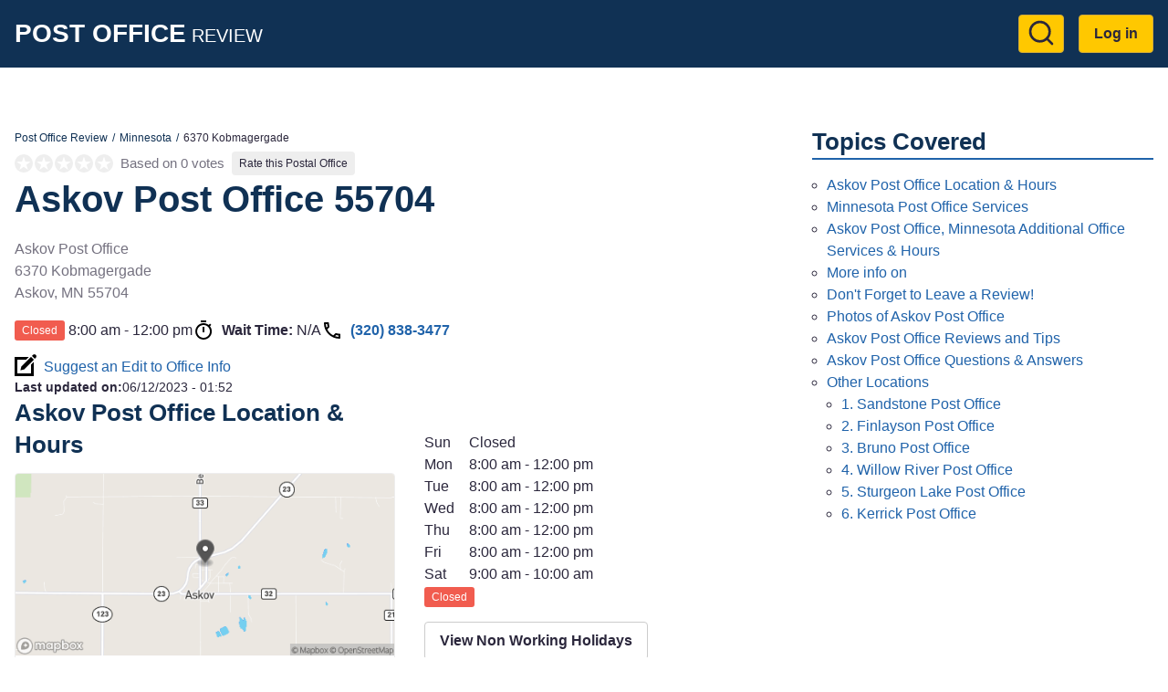

--- FILE ---
content_type: text/html; charset=UTF-8
request_url: https://www.postofficereview.org/mn-minnesota/post-office-askov-55704-4280
body_size: 9181
content:
<!DOCTYPE html><html lang="en" dir="ltr" prefix="og: https://ogp.me/ns#"><head><meta charset="utf-8" /><noscript><style>form.antibot * :not(.antibot-message) { display: none !important; }</style></noscript><script>(function(w,d,s,l,i){w[l]=w[l]||[];w[l].push({'gtm.start':
new Date().getTime(),event:'gtm.js'});var f=d.getElementsByTagName(s)[0],
j=d.createElement(s),dl=l!='dataLayer'?'&amp;l='+l:'';j.async=true;j.src=
'https://www.googletagmanager.com/gtm.js?id='+i+dl;f.parentNode.insertBefore(j,f);
})(window,document,'script','dataLayer','GTM-KMBG6BG');
</script><meta name="description" content="Askov Post Office located at 6370 Kobmagergade, 3208383477. Visit for Hours, Services, and Reviews." /><meta name="geo.position" content="46.191154; -92.7814059" /><link rel="canonical" href="https://www.postofficereview.org/mn-minnesota/post-office-askov-55704-4280" /><meta property="og:site_name" content="Post Office Review" /><meta property="og:url" content="https://www.postofficereview.org/mn-minnesota/post-office-askov-55704-4280" /><meta property="og:title" content="Askov Post Office - 55704 USPS Location" /><meta property="place:location:latitude" content="46.191154" /><meta property="place:location:longitude" content="-92.7814059" /><meta property="og:street_address" content="6370 Kobmagergade" /><meta property="og:locality" content="Askov" /><meta property="og:region" content="MN" /><meta property="og:postal_code" content="55704" /><meta property="og:country_name" content="USA" /><meta property="og:phone_number" content="3208383477" /><meta name="Generator" content="Drupal 10 (https://www.drupal.org)" /><meta name="MobileOptimized" content="width" /><meta name="HandheldFriendly" content="true" /><meta name="viewport" content="width=device-width, initial-scale=1.0" /><script type="application/ld+json">{"@context": "https://schema.org","@graph": [{"@type": "PostOffice","@id": "https://www.postofficereview.org/mn-minnesota/post-office-askov-55704-4280","name": "Askov USPS Office @ 55704 Post Office","url": "https://www.postofficereview.org/mn-minnesota/post-office-askov-55704-4280","telephone": "3208383477","openingHoursSpecification": {"@type": "OpeningHoursSpecification"},"address": {"@type": "PostalAddress","streetAddress": "6370 Kobmagergade","addressLocality": "Askov","addressRegion": "MN","postalCode": "55704","addressCountry": "US"},"geo": {"@type": "GeoCoordinates","latitude": "46.191154","longitude": "-92.7814059"}},{"@type": "WebPage","@id": "https://www.postofficereview.org/mn-minnesota/post-office-askov-55704-4280","breadcrumb": {"@type": "BreadcrumbList","itemListElement": [{"@type": "ListItem","position": 1,"name": "Post Office Review","item": "https://www.postofficereview.org/"},{"@type": "ListItem","position": 2,"name": "Minnesota","item": "https://www.postofficereview.org/mn-minnesota"},{"@type": "ListItem","position": 3,"name": "6370 Kobmagergade","item": "https://www.postofficereview.org/mn-minnesota/post-office-askov-55704-4280"}]}},{"@type": "WebSite","@id": "https://www.postofficereview.org/","name": "Post Office Review","url": "https://www.postofficereview.org/"}]
}</script><link href="https://adservice.google.com" rel="preconnect" crossorigin /><link href="https://tpc.googlesyndication.com" rel="preconnect" crossorigin /><link href="https://www.googletagservices.com" rel="preconnect" crossorigin /><script src="https://securepubads.g.doubleclick.net/tag/js/gpt.js" async></script><link rel="icon" href="/sites/default/files/favicon.png" type="image/png" /><title>Askov Post Office - 55704 USPS Location</title><link rel="preload" as="style" href="https://fonts.googleapis.com/css2?family=Open+Sans:wght@400;600;700&display=swap"><link rel="stylesheet" media="all" href="/sites/default/files/css/css_lGEsvxuBGcMOABw56pHy0e-4fPRYNHUBatDqiHsSQVc.css?delta=0&amp;language=en&amp;theme=dmva_emulsify&amp;include=[base64]" /><link rel="stylesheet" media="all" href="/sites/default/files/css/css_AhIkXGOig2TgZcn24Z_MRWeMcFpPFQxXgoSZT5t5uwo.css?delta=1&amp;language=en&amp;theme=dmva_emulsify&amp;include=[base64]" /><script src="https://pagead2.googlesyndication.com/pagead/js/adsbygoogle.js?client=ca-pub-1399070769207009" async crossorigin="anonymous"></script></head><body> <a href="#main-content" class="visually-hidden focusable"> Skip to main content </a> <noscript><iframe src="https://www.googletagmanager.com/ns.html?id=GTM-KMBG6BG" height="0" width="0" style="display:none;visibility:hidden;"></iframe></noscript><div class="dialog-off-canvas-main-canvas" data-off-canvas-main-canvas><div class="page-container"> <header class="header"><div class="header__inner"><div id="block-dmva-emulsify-branding" class="branding"> <a href="/" rel="home"> <b>Post Office</b> REVIEW </a></div><nav role="navigation" aria-labelledby="block-dmva-emulsify-account-menu-menu" id="block-dmva-emulsify-account-menu"><h2 class="visually-hidden" id="block-dmva-emulsify-account-menu-menu">User account menu</h2><div> <a href="#" id="toggle-expand" class="toggle-expand" aria-label="Expand menu"> <span class="toggle-expand__line"></span> <span class="toggle-expand__line"></span> <span class="toggle-expand__line"></span> </a><div id="account-nav" class="account-nav"><ul class="account-menu"><li class="account-menu__item"> <a href="/search" class="search-link account-menu__link" title="Go to Search results page" data-drupal-link-system-path="node/39545"><?xml version="1.0" ?><svg class="feather feather-search" fill="none" height="24" stroke="currentColor" stroke-linecap="round" stroke-linejoin="round" stroke-width="2" viewBox="0 0 24 24" width="24" xmlns="http://www.w3.org/2000/svg"><circle cx="11" cy="11" r="8"/><line x1="21" x2="16.65" y1="21" y2="16.65"/></svg></a></li><li class="account-menu__item"> <a href="/user/login" class="account-menu__link" data-drupal-link-system-path="user/login">Log in</a></li></ul></div></div> </nav></div></header><div id="block-dmva-emulsify-gamw-large-leaderboard" class="block block--gamw"><div id="gamw_c840ff3a-d3cc-47a5-bb3e-dbc0d0776aa1" data-uuid="c840ff3a-d3cc-47a5-bb3e-dbc0d0776aa1" data-ad-unit="dmva_large_leaderboard" data-out-of-page="false" data-out-of-page-format="" data-targeting="[]" data-sizes="[[728,90],[970,90],[970,250]]" data-responsive-sizes="{&quot;768&quot;:[[728,90]],&quot;992&quot;:[[728,90],[970,90]],&quot;1200&quot;:[[728,90],[970,90]],&quot;1366&quot;:[[728,90],[970,90]]}" class="js-gamw-slot gamw-dmva-large-leaderboard"></div></div><div class="main main--with-sidebar"> <a id="main-content" tabindex="-1"></a><div class="main__inner main__inner--with-sidebar"> <main role="main" class="main-content main-content--with-sidebar"><div data-drupal-messages-fallback class="hidden"></div><div id="block-dmva-emulsify-content" class="block block--system-main-block"> <article data-history-node-id="10811" class="node node--office office"><div><div class="layout layout--onecol"><div class="layout__inner"><div class="layout__region layout__region--content"><div class="block block--system-breadcrumb-block"> <nav role="navigation" aria-label="Breadcrumb"><ol class="breadcrumb"><li class="breadcrumb__item"> <a class="breadcrumb__link" href="/">Post Office Review</a></li><li class="breadcrumb__item"> <a class="breadcrumb__link" href="/mn-minnesota">Minnesota</a></li><li class="breadcrumb__item"> 6370 Kobmagergade</li></ol> </nav></div><div class="block block--dmva-office-rating"><div class="office-rating"><div class="office-rating__value"><div class="rating"><div class="rating__item"><div class="rating__bg" style="width:0%"></div></div><div class="rating__item"><div class="rating__bg" style="width:0%"></div></div><div class="rating__item"><div class="rating__bg" style="width:0%"></div></div><div class="rating__item"><div class="rating__bg" style="width:0%"></div></div><div class="rating__item"><div class="rating__bg" style="width:0%"></div></div></div></div><div class="office-rating__count"> Based on 0 votes</div><div class="office-rating__link"> <a href="/mn-minnesota/post-office-askov-55704-4280/review" rel="nofollow">Rate this Postal Office</a></div></div></div><div class="block block--mixb-page-title-block"><h1 class="h1"> Askov Post Office 55704</h1></div><div class="block block--dmva-office-notifications"></div><div class="block block--field-block"><div><p class="address" translate="no"><span class="organization">Askov Post Office</span><br><span class="address-line1">6370 Kobmagergade</span><br><span class="locality">Askov</span>, <span class="administrative-area">MN</span> <span class="postal-code">55704</span><br><span class="country">United States</span></p></div></div><div class="block block--dmva-office-time"><div class="office-time"><div class="office-time__item"><div class="office-hours-today"><div><div data-timezone="America/Chicago" data-items="{&quot;1&quot;:{&quot;starthours&quot;:&quot;0800&quot;,&quot;endhours&quot;:&quot;1200&quot;},&quot;2&quot;:{&quot;starthours&quot;:&quot;0800&quot;,&quot;endhours&quot;:&quot;1200&quot;},&quot;3&quot;:{&quot;starthours&quot;:&quot;0800&quot;,&quot;endhours&quot;:&quot;1200&quot;},&quot;4&quot;:{&quot;starthours&quot;:&quot;0800&quot;,&quot;endhours&quot;:&quot;1200&quot;},&quot;5&quot;:{&quot;starthours&quot;:&quot;0800&quot;,&quot;endhours&quot;:&quot;1200&quot;},&quot;6&quot;:{&quot;starthours&quot;:&quot;0900&quot;,&quot;endhours&quot;:&quot;1000&quot;}}" class="office-hours-status-js office-hours-status"></div></div><div><div class="office-hours"><div class="office-hours__item"> <span class="office-hours__item-slots">8:00 am - 12:00 pm</span> <span><br></span></div></div></div></div></div><div class="office-time__item"> <svg class="office-time__icon office-time__icon--timer"> <use xlink:href="/themes/custom/dmva_emulsify/dist/icons.svg#timer" xmlns:xlink="http://www.w3.org/1999/xlink" /></svg><div> <b>Wait Time:</b> <span class="office-time__wait-time">N/A</span></div></div><div class="office-time__item"> <svg class="office-time__icon office-time__icon--phone"> <use xlink:href="/themes/custom/dmva_emulsify/dist/icons.svg#phone" xmlns:xlink="http://www.w3.org/1999/xlink" /></svg> <a href="tel:3208383477">(320) 838-3477</a></div></div></div><div class="block block--dmva-office-search-form"> <a class="link link--icon link--with-icon" rel="nofollow" href="/mn-minnesota/post-office-askov-55704-4280/changes"> <svg class="link__icon link__icon--edit"> <use xlink:href="/themes/custom/dmva_emulsify/dist/icons.svg#edit" xmlns:xlink="http://www.w3.org/1999/xlink" /></svg> Suggest an Edit to Office Info </a></div><div class="block block--field-block"><div style="font-size: 0.9rem;"><div style="display: inline"><b>Last updated on:</b></div><div style="display: inline"><time datetime="2023-06-12T01:52:33-07:00">06/12/2023 - 01:52</time></div></div></div></div></div></div><div class="layout layout--twocol-section layout--twocol-section--50-50"><div class="layout__region layout__region--first"><div class="block block--dmva-office-location"><h2 class="h2" id="askov-post-office-location-amp-hours">Askov Post Office Location &amp; Hours</h2><div class="office-location"><div class="office-location__image"> <img src="/sites/default/files/static_map/10811.png" alt="Office location" width="480" height="230"></div><div class="office-location__content"><div class="office-location__address"> 6370 Kobmagergade<br> Askov, 55704</div><div class="office-location__directions"> <a href="/mn-minnesota/post-office-askov-55704-4280/directions" rel="nofollow">Get Directions</a></div></div></div></div></div><div class="layout__region layout__region--second"><div class="block block--field-block"><div><div><div class="office-hours"><div class="office-hours__item"> <span class="office-hours__item-label" style="width: 1.8em;">Sun</span> <span class="office-hours__item-slots">Closed</span> <span><br></span></div><div class="office-hours__item"> <span class="office-hours__item-label" style="width: 1.8em;">Mon</span> <span class="office-hours__item-slots">8:00 am - 12:00 pm</span> <span><br></span></div><div class="office-hours__item"> <span class="office-hours__item-label" style="width: 1.8em;">Tue</span> <span class="office-hours__item-slots">8:00 am - 12:00 pm</span> <span><br></span></div><div class="office-hours__item"> <span class="office-hours__item-label" style="width: 1.8em;">Wed</span> <span class="office-hours__item-slots">8:00 am - 12:00 pm</span> <span><br></span></div><div class="office-hours__item"> <span class="office-hours__item-label" style="width: 1.8em;">Thu</span> <span class="office-hours__item-slots">8:00 am - 12:00 pm</span> <span><br></span></div><div class="office-hours__item"> <span class="office-hours__item-label" style="width: 1.8em;">Fri</span> <span class="office-hours__item-slots">8:00 am - 12:00 pm</span> <span><br></span></div><div class="office-hours__item"> <span class="office-hours__item-label" style="width: 1.8em;">Sat</span> <span class="office-hours__item-slots">9:00 am - 10:00 am</span> <span><br></span></div></div></div><div><div data-timezone="America/Chicago" data-items="{&quot;1&quot;:{&quot;starthours&quot;:&quot;0800&quot;,&quot;endhours&quot;:&quot;1200&quot;},&quot;2&quot;:{&quot;starthours&quot;:&quot;0800&quot;,&quot;endhours&quot;:&quot;1200&quot;},&quot;3&quot;:{&quot;starthours&quot;:&quot;0800&quot;,&quot;endhours&quot;:&quot;1200&quot;},&quot;4&quot;:{&quot;starthours&quot;:&quot;0800&quot;,&quot;endhours&quot;:&quot;1200&quot;},&quot;5&quot;:{&quot;starthours&quot;:&quot;0800&quot;,&quot;endhours&quot;:&quot;1200&quot;},&quot;6&quot;:{&quot;starthours&quot;:&quot;0900&quot;,&quot;endhours&quot;:&quot;1000&quot;}}" class="office-hours-status-js office-hours-status"></div></div></div></div><div class="block block--dmva-office-working-time-holidays-link"> <a href="/node/10811/holidays" rel="nofollow" class="use-ajax non-working-holidays__link">View Non Working Holidays</a></div><div class="block block--dmva-office-summary"><ul class="office-summary"></ul></div></div></div><div class="layout layout--onecol"><div class="layout__inner"><div class="layout__region layout__region--content"><div class="ads-inline"><div class="ads-inline__slot"><div id="gamw_d5c26b78-8e6a-453b-a87b-b5a944233f55" data-uuid="d5c26b78-8e6a-453b-a87b-b5a944233f55" data-ad-unit="DMVA-Office_Page_Below_fold_Main_content-desktop/mobile" data-out-of-page="false" data-out-of-page-format data-targeting="[]" data-sizes="[[300,100],[300,250],[320,50],[336,280],[970,250],[580,400],[320,480]]" data-responsive-sizes="{&quot;0&quot;:[[300,100],[300,250],[320,50],[336,280]],&quot;576&quot;:[[300,100],[300,250],[320,50],[336,280]],&quot;768&quot;:[[300,100],[300,250],[336,280]],&quot;992&quot;:[[300,100],[300,250],[336,280]],&quot;1200&quot;:[[300,100],[300,250],[336,280]],&quot;1366&quot;:[[300,100],[300,250],[336,280]]}" class="js-gamw-slot gamw-DMVA-Office-Page-Below-fold-Main-content-desktop-mobile"></div></div><div class="ads-inline__slot"><div id="gamw_63a32e94-f495-4396-b6ea-e1473f8d7993" data-uuid="63a32e94-f495-4396-b6ea-e1473f8d7993" data-ad-unit="DMVA-Office_Page_Below_fold_Main_content-desktop/mobile/DMVA-Office_Page_Below_fold_Main_content-2-desktop/mobile" data-out-of-page="false" data-out-of-page-format data-targeting="[]" data-sizes="[[300,100],[300,250],[320,50],[336,280],[970,250],[580,400],[320,480]]" data-responsive-sizes="{&quot;0&quot;:[[300,100],[300,250],[320,50],[336,280]],&quot;576&quot;:[[300,100],[300,250],[320,50],[336,280]],&quot;768&quot;:[[300,100],[300,250],[336,280]],&quot;992&quot;:[[300,100],[300,250],[336,280]],&quot;1200&quot;:[[300,100],[300,250],[336,280]],&quot;1366&quot;:[[300,100],[300,250],[336,280]]}" class="js-gamw-slot gamw-DMVA-Office-Page-Below-fold-Main-content-desktop-mobile-DMVA-Office-Page-Below-fold-Main-content-2-desktop-mobile"></div></div></div></div></div></div><div class="layout layout--onecol"><div class="layout__inner"><div class="layout__region layout__region--content"><div class="block block--dmva-office-actions"><div class="office-actions office-actions--one-column"> <a class="office-action office-action--button office-action--with-icon" href="/mn-minnesota/appointments"> <svg class="office-action__icon office-action__icon--ticket"> <use xlink:href="/themes/custom/dmva_emulsify/dist/icons.svg#ticket" xmlns:xlink="http://www.w3.org/1999/xlink" /></svg> Learn More About Making an Appointment </a> <a class="office-action office-action--red office-action--with-icon" rel="nofollow" href="/mn-minnesota/post-office-askov-55704-4280/review?destination=/mn-minnesota/post-office-askov-55704-4280"> <svg class="office-action__icon office-action__icon--review"> <use xlink:href="/themes/custom/dmva_emulsify/dist/icons.svg#review" xmlns:xlink="http://www.w3.org/1999/xlink" /></svg> Write a Review/Tip </a> <a class="office-action office-action--with-icon" rel="nofollow" href="/mn-minnesota/post-office-askov-55704-4280/add_media?destination=/mn-minnesota/post-office-askov-55704-4280"> <svg class="office-action__icon office-action__icon--camera"> <use xlink:href="/themes/custom/dmva_emulsify/dist/icons.svg#camera" xmlns:xlink="http://www.w3.org/1999/xlink" /></svg> Add Photo </a></div></div></div></div></div><div class="layout layout--twocol-section layout--twocol-section--50-50"><div class="layout__region layout__region--first"><div class="block block--field-block"><h2 class="h2" id="minnesota-post-office-services">Minnesota Post Office Services</h2><div class="field field--office"><ul class="office__services field field--office"><li class="office__service"> Business Reply Mail® Account Balance</li><li class="office__service"> Business Reply Mail® New Permit</li><li class="office__service"> Accepting Bulk Mail</li><li class="office__service"> Bulk Mail Accnt Balance Requests</li><li class="office__service"> Bulk Mail New Permit</li><li class="office__service"> Burial Flag</li><li class="office__service"> Call Referral</li><li class="office__service"> Carrier Services</li><li class="office__service"> Duck Stamp</li><li class="office__service"> General Delivery</li><li class="office__service"> Money Order (Domestic)</li><li class="office__service"> Money Order (Inquiry)</li><li class="office__service"> Pickup Accountable Mail</li><li class="office__service"> Pickup Hold Mail</li><li class="office__service"> Priority Mail International®</li><li class="office__service"> PO Box™</li></ul></div></div></div><div class="layout__region layout__region--second"></div></div><div class="layout layout--onecol"><div class="layout__inner"><div class="layout__region layout__region--content"><div class="block block--field-block"><h2 class="h2" id="askov-post-office-minnesota-additional-office-services-amp-hours"> Askov Post Office, Minnesota Additional Office Services &amp; Hours</h2></div></div></div></div><div class="layout layout--twocol-section layout--twocol-section--50-50"><div class="layout__region layout__region--first"><div class="block block--simple-block"><h2 class="h2" id="more-info-on">More info on</h2><p><a href="/mail-hold-usps">Hold Mail</a><br><a href="/informed-delivery">Informed Delivery</a><br><a href="/mail-forwarding">Forward Your Mail</a><br><a href="/how-to-change-address-online-usps">Change Your Address</a><br><a href="/how-to-open-po-box">Get a PO Box</a></p></div></div><div class="layout__region layout__region--second"><div class="block block--simple-block"><h2 class="h2" id="don-t-forget-to-leave-a-review">Don't Forget to Leave a Review!</h2><p>Let us know how this location handled your transaction. Did you have any issues?</p></div></div></div><div class="layout layout--onecol"><div class="layout__inner"><div class="layout__region layout__region--content"><div class="block block--dmva-office-media" id="office-media"><h2 id="photos-of-askov-post-office">Photos of Askov Post Office</h2><div class="gallery" data-sources="[]" data-gallery="gallery-office-10811"><div class="gallery__item gallery__item--widget"> <a href="/mn-minnesota/post-office-askov-55704-4280/add_media?destination=/mn-minnesota/post-office-askov-55704-4280" rel="nofollow">Upload &amp; Share Photos</a></div><div class="gallery__item gallery__item--empty"> No Photos Available</div></div></div></div></div></div><div class="layout layout--onecol"><div class="layout__inner"><div class="layout__region layout__region--content"><div class="ads-inline"><div class="ads-inline__slot"><div id="gamw_09ff30a4-93b2-4bd8-89a8-7a6ab1200bf8" data-uuid="09ff30a4-93b2-4bd8-89a8-7a6ab1200bf8" data-ad-unit="DMVA-Office_Page_Below_fold_Main_content-desktop/mobile" data-out-of-page="false" data-out-of-page-format data-targeting="[]" data-sizes="[[300,100],[300,250],[320,50],[336,280],[970,250],[580,400],[320,480]]" data-responsive-sizes="{&quot;0&quot;:[[300,100],[300,250],[320,50],[336,280]],&quot;576&quot;:[[300,100],[300,250],[320,50],[336,280]],&quot;768&quot;:[[300,100],[300,250],[336,280]],&quot;992&quot;:[[300,100],[300,250],[336,280]],&quot;1200&quot;:[[300,100],[300,250],[336,280]],&quot;1366&quot;:[[300,100],[300,250],[336,280]]}" class="js-gamw-slot gamw-DMVA-Office-Page-Below-fold-Main-content-desktop-mobile"></div></div><div class="ads-inline__slot"><div id="gamw_86444ce1-d379-4a47-ba19-1418797a1363" data-uuid="86444ce1-d379-4a47-ba19-1418797a1363" data-ad-unit="DMVA-Office_Page_Below_fold_Main_content-desktop/mobile/DMVA-Office_Page_Below_fold_Main_content-2-desktop/mobile" data-out-of-page="false" data-out-of-page-format data-targeting="[]" data-sizes="[[300,100],[300,250],[320,50],[336,280],[970,250],[580,400],[320,480]]" data-responsive-sizes="{&quot;0&quot;:[[300,100],[300,250],[320,50],[336,280]],&quot;576&quot;:[[300,100],[300,250],[320,50],[336,280]],&quot;768&quot;:[[300,100],[300,250],[336,280]],&quot;992&quot;:[[300,100],[300,250],[336,280]],&quot;1200&quot;:[[300,100],[300,250],[336,280]],&quot;1366&quot;:[[300,100],[300,250],[336,280]]}" class="js-gamw-slot gamw-DMVA-Office-Page-Below-fold-Main-content-desktop-mobile-DMVA-Office-Page-Below-fold-Main-content-2-desktop-mobile"></div></div></div></div></div></div><div class="layout layout--onecol"><div class="layout__inner"><div class="layout__region layout__region--content"><div class="block block--field-block"><h2 class="h2" id="askov-post-office-reviews-and-tips">Askov Post Office Reviews and Tips</h2> <section id="office-tips"><div> There are no visitor tips yet, be the first!</div><div class="comment-form-wrapper" id="tip-form"> <a href="/mn-minnesota/post-office-askov-55704-4280/review?destination=/mn-minnesota/post-office-askov-55704-4280" class="button button--red" rel="nofollow">Write a Review/Tip</a></div></section></div></div></div></div><div class="layout layout--onecol"><div class="layout__inner"><div class="layout__region layout__region--content"><div class="block block--views-block views-element-container"><h2 class="h2" id="askov-post-office-questions-amp-answers">Askov Post Office Questions &amp; Answers</h2><div><div class="js-view-dom-id-c5cefad9c89615f8b4d2cf5bcdd1050fa0df5dc3a294eb194af7af5dc999c15c"> There are no questions yet, be the first!</div></div></div><div class="block block--field-block"><div class="comment-form-wrapper" id="qa-form"> <a href="/mn-minnesota/post-office-askov-55704-4280/qa?destination=/mn-minnesota/post-office-askov-55704-4280" class="button" rel="nofollow">Post a Question</a></div></div></div></div></div><div class="layout layout--onecol"><div class="layout__inner"><div class="layout__region layout__region--content"><div class="block block--views-block views-element-container"><h2 class="h2" id="other-locations">Other Locations</h2><div><div class="js-view-dom-id-2112ef0d60d9259981c29c1ad16e9338b00955acd54e0af9291d935c915c18f8"> <a class="office-teaser" href="/mn-minnesota/post-office-sandstone-55072-6500"><div class="office-teaser__info"><div class="office-teaser__main-info"><div class="office-teaser__heading"><h3 class="office-teaser__title" id="sandstone-post-office">1. Sandstone Post Office</h3><div class="office-teaser__distance"> 6 miles</div></div><div class="rating"><div class="rating__item"><div class="rating__bg" style="width:0%"></div></div><div class="rating__item"><div class="rating__bg" style="width:0%"></div></div><div class="rating__item"><div class="rating__bg" style="width:0%"></div></div><div class="rating__item"><div class="rating__bg" style="width:0%"></div></div><div class="rating__item"><div class="rating__bg" style="width:0%"></div></div></div><div class="office-teaser__wait-time"></div><div class="office-teaser__distance"> 6 miles</div></div><div class="office-teaser__contact-info"><div class="office-teaser__phone"> (320) 245-2412</div><div class="office-teaser__address"><p class="address" translate="no"><span class="organization">Sandstone Post Office</span><br><span class="address-line1">514 N Main</span><br><span class="locality">Sandstone</span>, <span class="administrative-area">MN</span> <span class="postal-code">55072</span><br><span class="country">United States</span></p></div></div></div> </a><a class="office-teaser" href="/mn-minnesota/post-office-finlayson-55735-5000"><div class="office-teaser__info"><div class="office-teaser__main-info"><div class="office-teaser__heading"><h3 class="office-teaser__title" id="finlayson-post-office">2. Finlayson Post Office</h3><div class="office-teaser__distance"> 7 miles</div></div><div class="rating"><div class="rating__item"><div class="rating__bg" style="width:0%"></div></div><div class="rating__item"><div class="rating__bg" style="width:0%"></div></div><div class="rating__item"><div class="rating__bg" style="width:0%"></div></div><div class="rating__item"><div class="rating__bg" style="width:0%"></div></div><div class="rating__item"><div class="rating__bg" style="width:0%"></div></div></div><div class="office-teaser__wait-time"></div><div class="office-teaser__distance"> 7 miles</div></div><div class="office-teaser__contact-info"><div class="office-teaser__phone"> (320) 233-6581</div><div class="office-teaser__address"><p class="address" translate="no"><span class="organization">Finlayson Post Office</span><br><span class="address-line1">2217 Finland Ave</span><br><span class="locality">Finlayson</span>, <span class="administrative-area">MN</span> <span class="postal-code">55735</span><br><span class="country">United States</span></p></div></div></div> </a><a class="office-teaser" href="/mn-minnesota/post-office-bruno-55712-5050"><div class="office-teaser__info"><div class="office-teaser__main-info"><div class="office-teaser__heading"><h3 class="office-teaser__title" id="bruno-post-office">3. Bruno Post Office</h3><div class="office-teaser__distance"> 8 miles</div></div><div class="rating"><div class="rating__item"><div class="rating__bg" style="width:0%"></div></div><div class="rating__item"><div class="rating__bg" style="width:0%"></div></div><div class="rating__item"><div class="rating__bg" style="width:0%"></div></div><div class="rating__item"><div class="rating__bg" style="width:0%"></div></div><div class="rating__item"><div class="rating__bg" style="width:0%"></div></div></div><div class="office-teaser__wait-time"></div><div class="office-teaser__distance"> 8 miles</div></div><div class="office-teaser__contact-info"><div class="office-teaser__phone"> (320) 838-3201</div><div class="office-teaser__address"><p class="address" translate="no"><span class="organization">Bruno Post Office</span><br><span class="address-line1">4613 E Main St</span><br><span class="locality">Bruno</span>, <span class="administrative-area">MN</span> <span class="postal-code">55712</span><br><span class="country">United States</span></p></div></div></div> </a><a class="office-teaser" href="/mn-minnesota/post-office-willow-river-55795-5000"><div class="office-teaser__info"><div class="office-teaser__main-info"><div class="office-teaser__heading"><h3 class="office-teaser__title" id="willow-river-post-office">4. Willow River Post Office</h3><div class="office-teaser__distance"> 9 miles</div></div><div class="rating"><div class="rating__item"><div class="rating__bg" style="width:0%"></div></div><div class="rating__item"><div class="rating__bg" style="width:0%"></div></div><div class="rating__item"><div class="rating__bg" style="width:0%"></div></div><div class="rating__item"><div class="rating__bg" style="width:0%"></div></div><div class="rating__item"><div class="rating__bg" style="width:0%"></div></div></div><div class="office-teaser__wait-time"></div><div class="office-teaser__distance"> 9 miles</div></div><div class="office-teaser__contact-info"><div class="office-teaser__phone"> (218) 372-3595</div><div class="office-teaser__address"><p class="address" translate="no"><span class="organization">Willow River Post Office</span><br><span class="address-line1">3002 Main St</span><br><span class="locality">Willow River</span>, <span class="administrative-area">MN</span> <span class="postal-code">55795</span><br><span class="country">United States</span></p></div></div></div> </a><a class="office-teaser" href="/mn-minnesota/post-office-sturgeon-lake-55783-8785"><div class="office-teaser__info"><div class="office-teaser__main-info"><div class="office-teaser__heading"><h3 class="office-teaser__title" id="sturgeon-lake-post-office">5. Sturgeon Lake Post Office</h3><div class="office-teaser__distance"> 13 miles</div></div><div class="rating"><div class="rating__item"><div class="rating__bg" style="width:0%"></div></div><div class="rating__item"><div class="rating__bg" style="width:0%"></div></div><div class="rating__item"><div class="rating__bg" style="width:0%"></div></div><div class="rating__item"><div class="rating__bg" style="width:0%"></div></div><div class="rating__item"><div class="rating__bg" style="width:0%"></div></div></div><div class="office-teaser__wait-time"></div><div class="office-teaser__distance"> 13 miles</div></div><div class="office-teaser__contact-info"><div class="office-teaser__phone"> (218) 372-3116</div><div class="office-teaser__address"><p class="address" translate="no"><span class="organization">Sturgeon Lake Post Office</span><br><span class="address-line1">8992 1st Ave</span><br><span class="locality">Sturgeon Lake</span>, <span class="administrative-area">MN</span> <span class="postal-code">55783</span><br><span class="country">United States</span></p></div></div></div> </a><a class="office-teaser" href="/mn-minnesota/post-office-kerrick-55756-5050"><div class="office-teaser__info"><div class="office-teaser__main-info"><div class="office-teaser__heading"><h3 class="office-teaser__title" id="kerrick-post-office">6. Kerrick Post Office</h3><div class="office-teaser__distance"> 14 miles</div></div><div class="rating"><div class="rating__item"><div class="rating__bg" style="width:0%"></div></div><div class="rating__item"><div class="rating__bg" style="width:0%"></div></div><div class="rating__item"><div class="rating__bg" style="width:0%"></div></div><div class="rating__item"><div class="rating__bg" style="width:0%"></div></div><div class="rating__item"><div class="rating__bg" style="width:0%"></div></div></div><div class="office-teaser__wait-time"></div><div class="office-teaser__distance"> 14 miles</div></div><div class="office-teaser__contact-info"><div class="office-teaser__phone"> (218) 496-5591</div><div class="office-teaser__address"><p class="address" translate="no"><span class="organization">Kerrick Post Office</span><br><span class="address-line1">8384 Main St</span><br><span class="locality">Kerrick</span>, <span class="administrative-area">MN</span> <span class="postal-code">55756</span><br><span class="country">United States</span></p></div></div></div> </a></div></div></div></div></div></div></div> </article></div> </main> <aside class="main-sidebar" role="complementary"><div id="block-dmva-emulsify-toc" class="block block--dmva-toc"><h2 class="h2 h2--underline">Topics Covered</h2><div class="toc toc-responsive"><div class="toc-desktop toc toc-tree"><ol class="circle"><li> <a href="#askov-post-office-location-amp-hours">Askov Post Office Location &amp; Hours</a></li><li> <a href="#minnesota-post-office-services">Minnesota Post Office Services</a></li><li> <a href="#askov-post-office-minnesota-additional-office-services-amp-hours"> Askov Post Office, Minnesota Additional Office Services &amp; Hours</a></li><li> <a href="#more-info-on">More info on</a></li><li> <a href="#don-t-forget-to-leave-a-review">Don't Forget to Leave a Review!</a></li><li> <a href="#photos-of-askov-post-office">Photos of Askov Post Office </a></li><li> <a href="#askov-post-office-reviews-and-tips">Askov Post Office Reviews and Tips</a></li><li> <a href="#askov-post-office-questions-amp-answers">Askov Post Office Questions &amp; Answers</a></li><li> <a href="#other-locations">Other Locations</a><ol class="circle"><li> <a href="#sandstone-post-office">1. Sandstone Post Office</a></li><li> <a href="#finlayson-post-office">2. Finlayson Post Office</a></li><li> <a href="#bruno-post-office">3. Bruno Post Office</a></li><li> <a href="#willow-river-post-office">4. Willow River Post Office</a></li><li> <a href="#sturgeon-lake-post-office">5. Sturgeon Lake Post Office</a></li><li> <a href="#kerrick-post-office">6. Kerrick Post Office</a></li></ol></li></ol></div><form class="toc-mobile toc toc-menu"> <select><option value="">Table of Contents</option><option value="#askov-post-office-location-amp-hours">1 - Askov Post Office Location &amp;amp; Hours</option><option value="#minnesota-post-office-services">2 - Minnesota Post Office Services</option><option value="#askov-post-office-minnesota-additional-office-services-amp-hours">3 - Askov Post Office, Minnesota Additional Office Services &amp;amp; Hours</option><option value="#more-info-on">4 - More info on</option><option value="#don-t-forget-to-leave-a-review">5 - Don&#039;t Forget to Leave a Review!</option><option value="#photos-of-askov-post-office">6 - Photos of Askov Post Office</option><option value="#askov-post-office-reviews-and-tips">7 - Askov Post Office Reviews and Tips</option><option value="#askov-post-office-questions-amp-answers">8 - Askov Post Office Questions &amp;amp; Answers</option><option value="#other-locations">9 - Other Locations</option><option value="#sandstone-post-office">9.1 - 1. Sandstone Post Office</option><option value="#finlayson-post-office">9.2 - 2. Finlayson Post Office</option><option value="#bruno-post-office">9.3 - 3. Bruno Post Office</option><option value="#willow-river-post-office">9.4 - 4. Willow River Post Office</option><option value="#sturgeon-lake-post-office">9.5 - 5. Sturgeon Lake Post Office</option><option value="#kerrick-post-office">9.6 - 6. Kerrick Post Office</option> </select></form></div></div><div id="block-dmva-meulsify-gamw-office-page-right-rail" class="block block--gamw"><div id="gamw_ad46290b-1101-4b24-8120-5165f9146899" data-uuid="ad46290b-1101-4b24-8120-5165f9146899" data-ad-unit="DMVA-Office_Page_Below_fold_Main_content-desktop/mobile/DMVA-Office_Page-Right_Rail-desktop/mobile" data-out-of-page="false" data-out-of-page-format="" data-targeting="[]" data-sizes="[[300,250],[300,600],[336,280]]" data-responsive-sizes="{&quot;0&quot;:[[300,250],[300,600],[336,280]],&quot;576&quot;:[[300,250],[300,600],[336,280]],&quot;768&quot;:[[300,250],[300,600],[336,280]],&quot;992&quot;:[[300,250],[300,600],[336,280]],&quot;1200&quot;:[[300,250],[300,600],[336,280]],&quot;1366&quot;:[[300,250],[300,600],[336,280]]}" class="js-gamw-slot gamw-DMVA-Office-Page-Below-fold-Main-content-desktop-mobile-DMVA-Office-Page-Right-Rail-desktop-mobile"></div></div><div id="block-views-block-articles-block-next-state" class="block block--views-block views-element-container"><h2 class="h2">USPS News for Minnesota</h2><div><div class="js-view-dom-id-1c497937f900337a881cfd3d1bf8d4ed4d16906bbddb417681a39f49b7bb40f8"> <article data-history-node-id="39632" class="text-with-image text-with-image--card"><div class="text-with-image__image"></div><div class="text-with-image__content"><div class="text-with-image__text"><div class="submitted"><div class="submitted__author"> By <span><span>Bob Vidra</span></span> | Jul 01, 2025</div></div></div> <a class="text-with-image__title" href="/articles/usps-launches-next-phase-delivery-refinements-july-1"><h3 class="text-with-image__title"> USPS Launches Next Phase of Delivery Refinements July 1</h3> </a><div class="text-with-image__text"></div></div></article><article data-history-node-id="39631" class="text-with-image text-with-image--card"><div class="text-with-image__image"></div><div class="text-with-image__content"><div class="text-with-image__text"><div class="submitted"><div class="submitted__author"> By <span><span>Bob Vidra</span></span> | Jul 01, 2025</div></div></div> <a class="text-with-image__title" href="/articles/spongebob-stamps-launching-times-square-event"><h3 class="text-with-image__title"> SpongeBob Stamps Launching at Times Square Event</h3> </a><div class="text-with-image__text"></div></div></article><article data-history-node-id="39580" class="text-with-image text-with-image--card"><div class="text-with-image__image"></div><div class="text-with-image__content"><div class="text-with-image__text"><div class="submitted"><div class="submitted__author"> By <span><span>Bob Vidra</span></span> | Jun 28, 2025</div></div></div> <a class="text-with-image__title" href="/articles/keep-july-4th-safe-fireworks-are-banned-usps-mail"><h3 class="text-with-image__title"> Keep July 4th Safe: Fireworks Are Banned in USPS Mail</h3> </a><div class="text-with-image__text"></div></div></article><article data-history-node-id="39572" class="text-with-image text-with-image--card"><div class="text-with-image__image"></div><div class="text-with-image__content"><div class="text-with-image__text"><div class="submitted"><div class="submitted__author"> By <span><span>Bob Vidra</span></span> | Jun 28, 2025</div></div></div> <a class="text-with-image__title" href="/articles/usps-honors-armed-forces-250th-anniversary-stamps"><h3 class="text-with-image__title"> USPS Honors Armed Forces with 250th Anniversary Stamps</h3> </a><div class="text-with-image__text"></div></div></article><article data-history-node-id="39571" class="text-with-image text-with-image--card"><div class="text-with-image__image"></div><div class="text-with-image__content"><div class="text-with-image__text"><div class="submitted"><div class="submitted__author"> By <span><span>Bob Vidra</span></span> | Jun 28, 2025</div></div></div> <a class="text-with-image__title" href="/articles/usps-baby-animal-stamps-celebrate-natures-cutest"><h3 class="text-with-image__title"> USPS Baby Animal Stamps Celebrate Nature&#039;s Cutest</h3> </a><div class="text-with-image__text"></div></div></article><div class="more-link"><a href="/articles">View all articles</a></div></div></div></div><div id="block-gamwadunitdmvarosrightrailad" class="block block--gamw"><div id="gamw_93edb34b-0baa-430d-ae81-5312ef3b59d0" data-uuid="93edb34b-0baa-430d-ae81-5312ef3b59d0" data-ad-unit="DMVA-ROS-Right-Rail-ad" data-out-of-page="false" data-out-of-page-format="" data-targeting="[]" data-sizes="[[300,250],[336,280],[300,600]]" data-responsive-sizes="{&quot;0&quot;:[[300,250],[336,280],[300,600]],&quot;576&quot;:[[300,250],[336,280],[300,600]],&quot;768&quot;:[[300,250],[336,280],[300,600]],&quot;992&quot;:[[300,250],[336,280],[300,600]],&quot;1200&quot;:[[300,250],[336,280],[300,600]],&quot;1366&quot;:[[300,250],[336,280],[300,600]]}" class="js-gamw-slot gamw-DMVA-ROS-Right-Rail-ad"></div></div> </aside></div></div><div id="block-dmva-emulsify-gamw-dmva-ros-footerboard" class="block block--gamw"><div id="gamw_5c4d81bc-7275-4d64-8869-452ed91ce429" data-uuid="5c4d81bc-7275-4d64-8869-452ed91ce429" data-ad-unit="DMVA-ROS-Leaderboard/DMVA-ros-footer-board" data-out-of-page="false" data-out-of-page-format="" data-targeting="[]" data-sizes="[[320,50],[728,90],[970,90]]" data-responsive-sizes="{&quot;0&quot;:[[320,50]],&quot;576&quot;:[[320,50]],&quot;768&quot;:[[728,90]],&quot;992&quot;:[[728,90],[970,90]],&quot;1200&quot;:[[728,90],[970,90]],&quot;1366&quot;:[[728,90],[970,90]]}" class="js-gamw-slot gamw-DMVA-ROS-Leaderboard-DMVA-ros-footer-board"></div></div><div class="footer__description"> Post Office is here to help you simplify your Post Office experience, but we are not associated with any government agency and are privately owned.
Some products and company names are trademarks™ or registered® trademarks of their respective holders. Use of them does not imply any affiliation with or endorsement by them.</div><footer class="footer"><div class="footer__inner"><div class="footer__first"><div id="block-footer-branding" class="branding branding--alt"> <a href="/" rel="home"> <b>Post Office</b> REVIEW </a></div></div><div class="footer__second"> <nav><div id="main-nav" class="main-nav"><ul class="main-menu"><li class="main-menu__item"> <a href="/office" title="Find a Post Office" class="main-menu__link" data-drupal-link-system-path="office">Find a Post Office</a></li><li class="main-menu__item"> <a href="/near-me" title="Post Office Near Me " class="main-menu__link" data-drupal-link-system-path="node/32725">Post Office Near Me</a></li><li class="main-menu__item"> <a href="/articles" title="Post Office Tips and News" class="main-menu__link" data-drupal-link-system-path="articles">Post Office News</a></li><li class="main-menu__item"> <a href="/contact" title="Contact Us" class="main-menu__link" data-drupal-link-system-path="webform/contact">Website Feedback</a></li><li class="main-menu__item"> <a href="https://www.termsfeed.com/live/b9ac2cc6-72d7-47ca-9f64-72a3ce89d5a9" class="main-menu__link">Privacy Policy</a></li></ul></div></nav><ul class="main-menu"><li class="main-menu__item"> <a href="https://dmvappointments.org/" class="main-menu__link">DMVAppointments.org</a></li><li class="main-menu__item"> <a href="https://freedmvpracticetests.com/" class="main-menu__link">Free DMV Practice Tests</a></li><li class="main-menu__item"> <a href="https://dmvwaittimes.org/" class="main-menu__link">DMV Wait Times</a></li><li class="main-menu__item"> <a href="https://www.permit-tests.com/" class="main-menu__link">Permit Tests</a></li><li class="main-menu__item"> <a href="https://www.drivingtheorypractice.co.uk/" class="main-menu__link">Driving Theory Practice UK</a></li></ul><div class="copyright"> Copyright 2026 Post Office Review</div></div></div></footer></div></div><script type="application/json" data-drupal-selector="drupal-settings-json">{"path":{"baseUrl":"\/","pathPrefix":"","currentPath":"node\/10811","currentPathIsAdmin":false,"isFront":false,"currentLanguage":"en"},"pluralDelimiter":"\u0003","suppressDeprecationErrors":true,"ajaxPageState":{"libraries":"[base64]","theme":"dmva_emulsify","theme_token":null},"ajaxTrustedUrl":[],"smartIp":"{\u0022location\u0022:[]}","smartIpSrc":{"smartIp":"smart_ip","geocodedSmartIp":"geocoded_smart_ip","w3c":"w3c"},"gamw":{"gamw_id":"1206132","site_name":"POR","targeting_attributes":{"device:category":"[device:category]","site":"POR"},"lazy":{"fetchMarginPercent":400,"renderMarginPercent":100,"mobileScaling":2},"disable":"\/node\/*\/review\r\n\/node\/*\/add_media\r\n\/node\/*\/qa\r\n\/node\/*\/directions\r\n\/results","disable_render":false,"collapse":0,"adsense_id":"ca-pub-1399070769207009"},"views":{"ajax_path":"\/views\/ajax","ajaxViews":{"views_dom_id:1c497937f900337a881cfd3d1bf8d4ed4d16906bbddb417681a39f49b7bb40f8":{"view_name":"articles","view_display_id":"block_next_state","view_args":"24","view_path":"\/node\/10811","view_base_path":"articles","view_dom_id":"1c497937f900337a881cfd3d1bf8d4ed4d16906bbddb417681a39f49b7bb40f8","pager_element":0}}},"user":{"uid":0,"permissionsHash":"f96a013ddafd4b8f010e403491a064f8a1dc5d656caa2c1c87969ee9617f6cfa"}}</script><script src="/sites/default/files/js/js_n_l_YWhizDv9m0iJP2iAoaMP0HTkyOBoEcj6S8lsJa8.js?scope=footer&amp;delta=0&amp;language=en&amp;theme=dmva_emulsify&amp;include=[base64]"></script><script defer src="https://static.cloudflareinsights.com/beacon.min.js/vcd15cbe7772f49c399c6a5babf22c1241717689176015" integrity="sha512-ZpsOmlRQV6y907TI0dKBHq9Md29nnaEIPlkf84rnaERnq6zvWvPUqr2ft8M1aS28oN72PdrCzSjY4U6VaAw1EQ==" data-cf-beacon='{"version":"2024.11.0","token":"5f460cfdb8d04f6aa5db03f0960bcdc5","server_timing":{"name":{"cfCacheStatus":true,"cfEdge":true,"cfExtPri":true,"cfL4":true,"cfOrigin":true,"cfSpeedBrain":true},"location_startswith":null}}' crossorigin="anonymous"></script>
</body></html>

--- FILE ---
content_type: text/html; charset=utf-8
request_url: https://www.google.com/recaptcha/api2/aframe
body_size: 268
content:
<!DOCTYPE HTML><html><head><meta http-equiv="content-type" content="text/html; charset=UTF-8"></head><body><script nonce="RkOYeut8KsfuHEjx2qp9kw">/** Anti-fraud and anti-abuse applications only. See google.com/recaptcha */ try{var clients={'sodar':'https://pagead2.googlesyndication.com/pagead/sodar?'};window.addEventListener("message",function(a){try{if(a.source===window.parent){var b=JSON.parse(a.data);var c=clients[b['id']];if(c){var d=document.createElement('img');d.src=c+b['params']+'&rc='+(localStorage.getItem("rc::a")?sessionStorage.getItem("rc::b"):"");window.document.body.appendChild(d);sessionStorage.setItem("rc::e",parseInt(sessionStorage.getItem("rc::e")||0)+1);localStorage.setItem("rc::h",'1769125330353');}}}catch(b){}});window.parent.postMessage("_grecaptcha_ready", "*");}catch(b){}</script></body></html>

--- FILE ---
content_type: application/javascript; charset=utf-8
request_url: https://fundingchoicesmessages.google.com/f/AGSKWxWxeRj2HLbBEOj40pKaCyXiRXValPv6bj1u1wHJ1l80_dOA7Ag-GJwIlUYq-3gSk7z0cJpAtl718XX7f1thTSD78EQ4daErA4ha5C4hZQvuR62zFkKA9yfhyFtR3rhZQc8eW4_CQWQjuR-lGLVJzOJWEBsvTnGcHQzeVJ5nR_KCuOjcAdZvW-evaDws/_/ad600x330.?adPageCd=/eas_tag.1.0.js/adtagtc./oasadconnector.
body_size: -1289
content:
window['fae05697-55b3-40dc-9863-a46e3b765a3b'] = true;